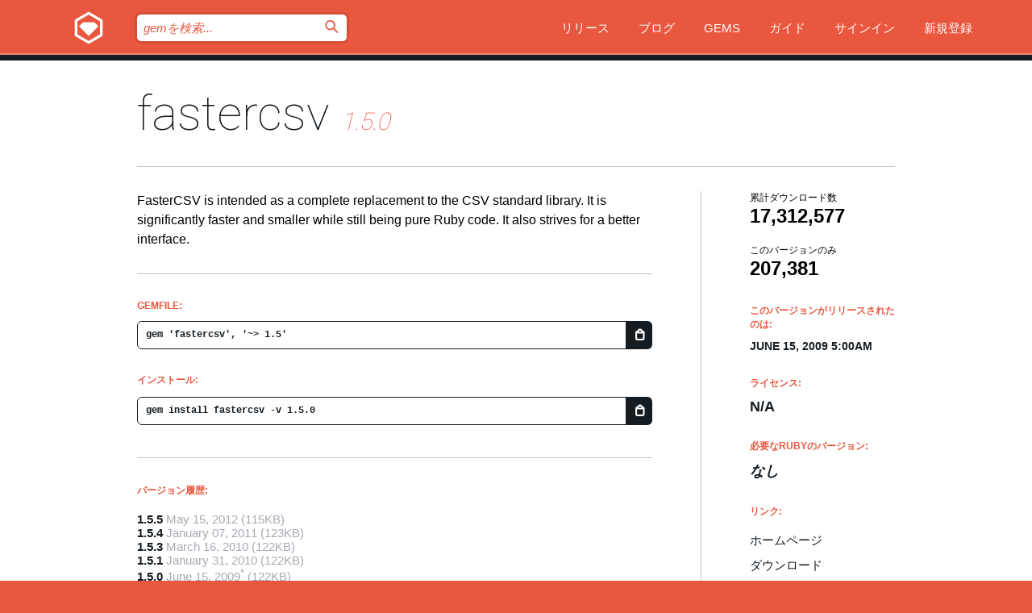

--- FILE ---
content_type: text/html; charset=utf-8
request_url: https://rubygems.org/gems/fastercsv/versions/1.5.0?locale=ja
body_size: 5586
content:
<!DOCTYPE html>
<html lang="ja">
  <head>
    <title>fastercsv | RubyGems.org | コミュニティのgemホスティングサービス</title>
    <meta charset="UTF-8">
    <meta content="width=device-width, initial-scale=1, maximum-scale=1, user-scalable=0" name="viewport">
    <meta name="google-site-verification" content="AuesbWQ9MCDMmC1lbDlw25RJzyqWOcDYpuaCjgPxEZY" />
    <link rel="apple-touch-icon" href="/apple-touch-icons/apple-touch-icon.png" />
      <link rel="apple-touch-icon" sizes="57x57" href="/apple-touch-icons/apple-touch-icon-57x57.png" />
      <link rel="apple-touch-icon" sizes="72x72" href="/apple-touch-icons/apple-touch-icon-72x72.png" />
      <link rel="apple-touch-icon" sizes="76x76" href="/apple-touch-icons/apple-touch-icon-76x76.png" />
      <link rel="apple-touch-icon" sizes="114x114" href="/apple-touch-icons/apple-touch-icon-114x114.png" />
      <link rel="apple-touch-icon" sizes="120x120" href="/apple-touch-icons/apple-touch-icon-120x120.png" />
      <link rel="apple-touch-icon" sizes="144x144" href="/apple-touch-icons/apple-touch-icon-144x144.png" />
      <link rel="apple-touch-icon" sizes="152x152" href="/apple-touch-icons/apple-touch-icon-152x152.png" />
      <link rel="apple-touch-icon" sizes="180x180" href="/apple-touch-icons/apple-touch-icon-180x180.png" />
    <link rel="mask-icon" href="/rubygems_logo.svg" color="#e9573f">
    <link rel="fluid-icon" href="/fluid-icon.png"/>
    <link rel="search" type="application/opensearchdescription+xml" title="RubyGems.org" href="/opensearch.xml">
    <link rel="shortcut icon" href="/favicon.ico" type="image/x-icon">
    <link rel="stylesheet" href="/assets/application-fda27980.css" />
    <link href="https://fonts.gstatic.com" rel="preconnect" crossorigin>
    <link href='https://fonts.googleapis.com/css?family=Roboto:100&amp;subset=greek,latin,cyrillic,latin-ext' rel='stylesheet' type='text/css'>
    
<link rel="alternate" type="application/atom+xml" href="https://feeds.feedburner.com/gemcutter-latest" title="RubyGems.org | 最新のgemの一覧">

    <meta name="csrf-param" content="authenticity_token" />
<meta name="csrf-token" content="o6sKKWmm-hecVm36NAVX9BjezLRgQwa6u2Hta3Uy7gqZa9WVYa5-Mel11Cd8FpJAr6wir9Kj0VDbEDQI6_23bQ" />
      <link rel="alternate" type="application/atom+xml" title="fastercsv Version Feed" href="/gems/fastercsv/versions.atom" />
    <!-- canonical url -->
    <link rel="canonical" href="https://rubygems.org/gems/fastercsv/versions/1.5.0" />
    <!-- alternative language versions url -->
      <link rel="alternate" hreflang="en" href="https://rubygems.org/gems/fastercsv/versions/1.5.0?locale=en" />
      <link rel="alternate" hreflang="nl" href="https://rubygems.org/gems/fastercsv/versions/1.5.0?locale=nl" />
      <link rel="alternate" hreflang="zh-CN" href="https://rubygems.org/gems/fastercsv/versions/1.5.0?locale=zh-CN" />
      <link rel="alternate" hreflang="zh-TW" href="https://rubygems.org/gems/fastercsv/versions/1.5.0?locale=zh-TW" />
      <link rel="alternate" hreflang="pt-BR" href="https://rubygems.org/gems/fastercsv/versions/1.5.0?locale=pt-BR" />
      <link rel="alternate" hreflang="fr" href="https://rubygems.org/gems/fastercsv/versions/1.5.0?locale=fr" />
      <link rel="alternate" hreflang="es" href="https://rubygems.org/gems/fastercsv/versions/1.5.0?locale=es" />
      <link rel="alternate" hreflang="de" href="https://rubygems.org/gems/fastercsv/versions/1.5.0?locale=de" />
      <link rel="alternate" hreflang="ja" href="https://rubygems.org/gems/fastercsv/versions/1.5.0?locale=ja" />
    <!-- unmatched alternative language fallback -->
    <link rel="alternate" hreflang="x-default" href="https://rubygems.org/gems/fastercsv/versions/1.5.0" />

    <script type="importmap" data-turbo-track="reload">{
  "imports": {
    "jquery": "/assets/jquery-15a62848.js",
    "@rails/ujs": "/assets/@rails--ujs-2089e246.js",
    "application": "/assets/application-ae34b86d.js",
    "@hotwired/turbo-rails": "/assets/turbo.min-ad2c7b86.js",
    "@hotwired/stimulus": "/assets/@hotwired--stimulus-132cbc23.js",
    "@hotwired/stimulus-loading": "/assets/stimulus-loading-1fc53fe7.js",
    "@stimulus-components/clipboard": "/assets/@stimulus-components--clipboard-d9c44ea9.js",
    "@stimulus-components/dialog": "/assets/@stimulus-components--dialog-74866932.js",
    "@stimulus-components/reveal": "/assets/@stimulus-components--reveal-77f6cb39.js",
    "@stimulus-components/checkbox-select-all": "/assets/@stimulus-components--checkbox-select-all-e7db6a97.js",
    "github-buttons": "/assets/github-buttons-3337d207.js",
    "webauthn-json": "/assets/webauthn-json-74adc0e8.js",
    "avo.custom": "/assets/avo.custom-4b185d31.js",
    "stimulus-rails-nested-form": "/assets/stimulus-rails-nested-form-3f712873.js",
    "local-time": "/assets/local-time-a331fc59.js",
    "src/oidc_api_key_role_form": "/assets/src/oidc_api_key_role_form-223a59d4.js",
    "src/pages": "/assets/src/pages-64095f36.js",
    "src/transitive_dependencies": "/assets/src/transitive_dependencies-9280dc42.js",
    "src/webauthn": "/assets/src/webauthn-a8b5ca04.js",
    "controllers/application": "/assets/controllers/application-e33ffaa8.js",
    "controllers/autocomplete_controller": "/assets/controllers/autocomplete_controller-e9f78a76.js",
    "controllers/counter_controller": "/assets/controllers/counter_controller-b739ef1d.js",
    "controllers/dialog_controller": "/assets/controllers/dialog_controller-c788489b.js",
    "controllers/dropdown_controller": "/assets/controllers/dropdown_controller-baaf189b.js",
    "controllers/dump_controller": "/assets/controllers/dump_controller-5d671745.js",
    "controllers/exclusive_checkbox_controller": "/assets/controllers/exclusive_checkbox_controller-c624394a.js",
    "controllers/gem_scope_controller": "/assets/controllers/gem_scope_controller-9c330c45.js",
    "controllers": "/assets/controllers/index-236ab973.js",
    "controllers/nav_controller": "/assets/controllers/nav_controller-8f4ea870.js",
    "controllers/onboarding_name_controller": "/assets/controllers/onboarding_name_controller-a65c65ec.js",
    "controllers/radio_reveal_controller": "/assets/controllers/radio_reveal_controller-41774e15.js",
    "controllers/recovery_controller": "/assets/controllers/recovery_controller-b051251b.js",
    "controllers/reveal_controller": "/assets/controllers/reveal_controller-a90af4d9.js",
    "controllers/reveal_search_controller": "/assets/controllers/reveal_search_controller-8dc44279.js",
    "controllers/scroll_controller": "/assets/controllers/scroll_controller-07f12b0d.js",
    "controllers/search_controller": "/assets/controllers/search_controller-79d09057.js",
    "controllers/stats_controller": "/assets/controllers/stats_controller-5bae7b7f.js"
  }
}</script>
<link rel="modulepreload" href="/assets/jquery-15a62848.js" nonce="ddafee3f0ca6a780c5811a551757c87c">
<link rel="modulepreload" href="/assets/@rails--ujs-2089e246.js" nonce="ddafee3f0ca6a780c5811a551757c87c">
<link rel="modulepreload" href="/assets/application-ae34b86d.js" nonce="ddafee3f0ca6a780c5811a551757c87c">
<link rel="modulepreload" href="/assets/turbo.min-ad2c7b86.js" nonce="ddafee3f0ca6a780c5811a551757c87c">
<link rel="modulepreload" href="/assets/@hotwired--stimulus-132cbc23.js" nonce="ddafee3f0ca6a780c5811a551757c87c">
<link rel="modulepreload" href="/assets/stimulus-loading-1fc53fe7.js" nonce="ddafee3f0ca6a780c5811a551757c87c">
<link rel="modulepreload" href="/assets/@stimulus-components--clipboard-d9c44ea9.js" nonce="ddafee3f0ca6a780c5811a551757c87c">
<link rel="modulepreload" href="/assets/@stimulus-components--dialog-74866932.js" nonce="ddafee3f0ca6a780c5811a551757c87c">
<link rel="modulepreload" href="/assets/@stimulus-components--reveal-77f6cb39.js" nonce="ddafee3f0ca6a780c5811a551757c87c">
<link rel="modulepreload" href="/assets/@stimulus-components--checkbox-select-all-e7db6a97.js" nonce="ddafee3f0ca6a780c5811a551757c87c">
<link rel="modulepreload" href="/assets/github-buttons-3337d207.js" nonce="ddafee3f0ca6a780c5811a551757c87c">
<link rel="modulepreload" href="/assets/webauthn-json-74adc0e8.js" nonce="ddafee3f0ca6a780c5811a551757c87c">
<link rel="modulepreload" href="/assets/local-time-a331fc59.js" nonce="ddafee3f0ca6a780c5811a551757c87c">
<link rel="modulepreload" href="/assets/src/oidc_api_key_role_form-223a59d4.js" nonce="ddafee3f0ca6a780c5811a551757c87c">
<link rel="modulepreload" href="/assets/src/pages-64095f36.js" nonce="ddafee3f0ca6a780c5811a551757c87c">
<link rel="modulepreload" href="/assets/src/transitive_dependencies-9280dc42.js" nonce="ddafee3f0ca6a780c5811a551757c87c">
<link rel="modulepreload" href="/assets/src/webauthn-a8b5ca04.js" nonce="ddafee3f0ca6a780c5811a551757c87c">
<link rel="modulepreload" href="/assets/controllers/application-e33ffaa8.js" nonce="ddafee3f0ca6a780c5811a551757c87c">
<link rel="modulepreload" href="/assets/controllers/autocomplete_controller-e9f78a76.js" nonce="ddafee3f0ca6a780c5811a551757c87c">
<link rel="modulepreload" href="/assets/controllers/counter_controller-b739ef1d.js" nonce="ddafee3f0ca6a780c5811a551757c87c">
<link rel="modulepreload" href="/assets/controllers/dialog_controller-c788489b.js" nonce="ddafee3f0ca6a780c5811a551757c87c">
<link rel="modulepreload" href="/assets/controllers/dropdown_controller-baaf189b.js" nonce="ddafee3f0ca6a780c5811a551757c87c">
<link rel="modulepreload" href="/assets/controllers/dump_controller-5d671745.js" nonce="ddafee3f0ca6a780c5811a551757c87c">
<link rel="modulepreload" href="/assets/controllers/exclusive_checkbox_controller-c624394a.js" nonce="ddafee3f0ca6a780c5811a551757c87c">
<link rel="modulepreload" href="/assets/controllers/gem_scope_controller-9c330c45.js" nonce="ddafee3f0ca6a780c5811a551757c87c">
<link rel="modulepreload" href="/assets/controllers/index-236ab973.js" nonce="ddafee3f0ca6a780c5811a551757c87c">
<link rel="modulepreload" href="/assets/controllers/nav_controller-8f4ea870.js" nonce="ddafee3f0ca6a780c5811a551757c87c">
<link rel="modulepreload" href="/assets/controllers/onboarding_name_controller-a65c65ec.js" nonce="ddafee3f0ca6a780c5811a551757c87c">
<link rel="modulepreload" href="/assets/controllers/radio_reveal_controller-41774e15.js" nonce="ddafee3f0ca6a780c5811a551757c87c">
<link rel="modulepreload" href="/assets/controllers/recovery_controller-b051251b.js" nonce="ddafee3f0ca6a780c5811a551757c87c">
<link rel="modulepreload" href="/assets/controllers/reveal_controller-a90af4d9.js" nonce="ddafee3f0ca6a780c5811a551757c87c">
<link rel="modulepreload" href="/assets/controllers/reveal_search_controller-8dc44279.js" nonce="ddafee3f0ca6a780c5811a551757c87c">
<link rel="modulepreload" href="/assets/controllers/scroll_controller-07f12b0d.js" nonce="ddafee3f0ca6a780c5811a551757c87c">
<link rel="modulepreload" href="/assets/controllers/search_controller-79d09057.js" nonce="ddafee3f0ca6a780c5811a551757c87c">
<link rel="modulepreload" href="/assets/controllers/stats_controller-5bae7b7f.js" nonce="ddafee3f0ca6a780c5811a551757c87c">
<script type="module" nonce="ddafee3f0ca6a780c5811a551757c87c">import "application"</script>
  </head>

  <body class="" data-controller="nav" data-nav-expanded-class="mobile-nav-is-expanded">
    <!-- Top banner -->

    <!-- Policies acknowledgment banner -->
    

    <header class="header header--interior" data-nav-target="header collapse">
      <div class="l-wrap--header">
        <a title="RubyGems" class="header__logo-wrap" data-nav-target="logo" href="/">
          <span class="header__logo" data-icon="⬡">⬢</span>
          <span class="t-hidden">RubyGems</span>
</a>        <a class="header__club-sandwich" href="#" data-action="nav#toggle focusin->nav#focus mousedown->nav#mouseDown click@window->nav#hide">
          <span class="t-hidden">Navigation menu</span>
        </a>

        <div class="header__nav-links-wrap">
          <div class="header__search-wrap" role="search">
  <form data-controller="autocomplete" data-autocomplete-selected-class="selected" action="/search" accept-charset="UTF-8" method="get">
    <input type="search" name="query" id="query" placeholder="gemを検索..." class="header__search" autocomplete="off" aria-autocomplete="list" data-autocomplete-target="query" data-action="autocomplete#suggest keydown.down-&gt;autocomplete#next keydown.up-&gt;autocomplete#prev keydown.esc-&gt;autocomplete#hide keydown.enter-&gt;autocomplete#clear click@window-&gt;autocomplete#hide focus-&gt;autocomplete#suggest blur-&gt;autocomplete#hide" data-nav-target="search" />

    <ul class="suggest-list" role="listbox" data-autocomplete-target="suggestions"></ul>

    <template id="suggestion" data-autocomplete-target="template">
      <li class="menu-item" role="option" tabindex="-1" data-autocomplete-target="item" data-action="click->autocomplete#choose mouseover->autocomplete#highlight"></li>
    </template>

    <label id="querylabel" for="query">
      <span class="t-hidden">gemを検索...</span>
</label>
    <input type="submit" value="⌕" id="search_submit" class="header__search__icon" aria-labelledby="querylabel" data-disable-with="⌕" />

</form></div>


          <nav class="header__nav-links" data-controller="dropdown">

            <a class="header__nav-link " href="https://rubygems.org/releases">リリース</a>
            <a class="header__nav-link" href="https://blog.rubygems.org">ブログ</a>

              <a class="header__nav-link" href="/gems">Gems</a>

            <a class="header__nav-link" href="https://guides.rubygems.org">ガイド</a>

              <a class="header__nav-link " href="/sign_in">サインイン</a>
                <a class="header__nav-link " href="/sign_up">新規登録</a>
          </nav>
        </div>
      </div>
    </header>



    <main class="main--interior" data-nav-target="collapse">
        <div class="l-wrap--b">
            <h1 class="t-display page__heading">
              <a class="t-link--black" href="/gems/fastercsv">fastercsv</a>

                <i class="page__subheading">1.5.0</i>
            </h1>
          
          


<div class="l-overflow">
  <div class="l-colspan--l colspan--l--has-border">
      <div class="gem__intro">
        <div id="markup" class="gem__desc">
          <p>FasterCSV is intended as a complete replacement to the CSV standard library. It
is significantly faster and smaller while still being pure Ruby code. It also
strives for a better interface.</p>
        </div>
      </div>

      <div class="gem__install">
        <h2 class="gem__ruby-version__heading t-list__heading">
          Gemfile:
          <div class="gem__code-wrap" data-controller="clipboard" data-clipboard-success-content-value="✔"><input type="text" name="gemfile_text" id="gemfile_text" value="gem &#39;fastercsv&#39;, &#39;~&gt; 1.5&#39;" class="gem__code" readonly="readonly" data-clipboard-target="source" /><span class="gem__code__icon" title="クリップボードにコピー" data-action="click-&gt;clipboard#copy" data-clipboard-target="button">=</span></div>
        </h2>
        <h2 class="gem__ruby-version__heading t-list__heading">
          インストール:
          <div class="gem__code-wrap" data-controller="clipboard" data-clipboard-success-content-value="✔"><input type="text" name="install_text" id="install_text" value="gem install fastercsv -v 1.5.0" class="gem__code" readonly="readonly" data-clipboard-target="source" /><span class="gem__code__icon" title="クリップボードにコピー" data-action="click-&gt;clipboard#copy" data-clipboard-target="button">=</span></div>
        </h2>
      </div>

      <div class="l-half--l">
        <div class="versions">
          <h3 class="t-list__heading">バージョン履歴:</h3>
          <ol class="gem__versions t-list__items">
            <li class="gem__version-wrap">
  <a class="t-list__item" href="/gems/fastercsv/versions/1.5.5">1.5.5</a>
  <small class="gem__version__date">May 15, 2012</small>

  <span class="gem__version__date">(115KB)</span>
</li>
<li class="gem__version-wrap">
  <a class="t-list__item" href="/gems/fastercsv/versions/1.5.4">1.5.4</a>
  <small class="gem__version__date">January 07, 2011</small>

  <span class="gem__version__date">(123KB)</span>
</li>
<li class="gem__version-wrap">
  <a class="t-list__item" href="/gems/fastercsv/versions/1.5.3">1.5.3</a>
  <small class="gem__version__date">March 16, 2010</small>

  <span class="gem__version__date">(122KB)</span>
</li>
<li class="gem__version-wrap">
  <a class="t-list__item" href="/gems/fastercsv/versions/1.5.1">1.5.1</a>
  <small class="gem__version__date">January 31, 2010</small>

  <span class="gem__version__date">(122KB)</span>
</li>
<li class="gem__version-wrap">
  <a class="t-list__item" href="/gems/fastercsv/versions/1.5.0">1.5.0</a>
  <small class="gem__version__date tooltip__text" data-tooltip="このgemのバージョンはJuly 25, 2009にRubyGems.orgにインポートされました。表示されている日付は作者によってgemspec中で指定されました。">June 15, 2009<sup>*</sup></small>

  <span class="gem__version__date">(122KB)</span>
</li>

          </ol>
            <a class="gem__see-all-versions t-link--gray t-link--has-arrow" href="https://rubygems.org/gems/fastercsv/versions">全てのバージョンを表示（全23件）</a>
        </div>
      </div>

    <div class = "l-half--l">
      
      
    </div>


    <div class="gem__members">

    <h3 class="t-list__heading">所有者:</h3>
    <div class="gem__users">
      <a alt="JEG2" title="JEG2" href="/profiles/JEG2"><img id="gravatar-2257" width="48" height="48" src="/users/2257/avatar.jpeg?size=48&amp;theme=light" /></a><a alt="bbazzarrakk" title="bbazzarrakk" href="/profiles/bbazzarrakk"><img id="gravatar-41522" width="48" height="48" src="/users/41522/avatar.jpeg?size=48&amp;theme=light" /></a>
    </div>




    <h3 class="t-list__heading">作者:</h3>
    <ul class="t-list__items">
      <li class="t-list__item">
        <p>James Edward Gray II</p>
      </li>
    </ul>

    <h3 class="t-list__heading">SHA 256チェックサム:</h3>
    <div class="gem__code-wrap" data-controller="clipboard" data-clipboard-success-content-value="✔"><input type="text" name="gem_sha_256_checksum" id="gem_sha_256_checksum" value="b5aa6d197576ae77b9363e78ca7656a62f6a8fe826616f9c2d98d7344c39b1a0" class="gem__code" readonly="readonly" data-clipboard-target="source" /><span class="gem__code__icon" title="クリップボードにコピー" data-action="click-&gt;clipboard#copy" data-clipboard-target="button">=</span></div>


</div>

    <div class="gem__navigation">
    <a class="gem__previous__version" href="/gems/fastercsv/versions/1.4.0">←前のバージョン</a>

    <a class="gem__next__version" href="/gems/fastercsv/versions/1.5.1">次のバージョン→</a>
</div>

  </div>

  <div class="gem__aside l-col--r--pad">
  <div class="gem__downloads-wrap" data-href="/api/v1/downloads/fastercsv-1.5.0.json">
    <h2 class="gem__downloads__heading t-text--s">
      累計ダウンロード数
      <span class="gem__downloads">17,312,577</span>
    </h2>
    <h2 class="gem__downloads__heading t-text--s">
      このバージョンのみ
      <span class="gem__downloads">207,381</span>
    </h2>
  </div>

  <h2 class="gem__ruby-version__heading t-list__heading">
    このバージョンがリリースされたのは:
    <span class="gem__rubygem-version-age">
      <p><time datetime="2009-06-15T05:00:00Z" data-local="time-ago">June 15, 2009  5:00am</time></p>
    </span>
  </h2>

  <h2 class="gem__ruby-version__heading t-list__heading">
    ライセンス:
    <span class="gem__ruby-version">
      <p>N/A</p>
    </span>
  </h2>
  <h2 class="gem__ruby-version__heading t-list__heading">
    必要なRubyのバージョン:
    <i class="gem__ruby-version">
        なし
    </i>
  </h2>
  <h3 class="t-list__heading">リンク:</h3>
  <div class="t-list__items">
      <a rel="nofollow" class="gem__link t-list__item" id="home" href="http://fastercsv.rubyforge.org">ホームページ</a>
      <a rel="nofollow" class="gem__link t-list__item" id="download" href="/downloads/fastercsv-1.5.0.gem">ダウンロード</a>
    <a class="gem__link t-list__item" href="https://my.diffend.io/gems/fastercsv/prev/1.5.0">差分をレビュー</a>
    <a class="gem__link t-list__item" id="badge" href="https://badge.fury.io/rb/fastercsv/install">バッジ</a>
    <a class="toggler gem__link t-list__item" id="subscribe" href="/sign_in">購読</a>
    <a class="gem__link t-list__item" id="rss" href="/gems/fastercsv/versions.atom">RSS</a>
    <a class="gem__link t-list__item" href="mailto:support@rubygems.org?subject=Reporting Abuse on fastercsv">悪用報告</a>
    <a rel="nofollow" class="gem__link t-list__item" id="reverse_dependencies" href="/gems/fastercsv/reverse_dependencies">被依存関係</a>
    
    
    
    
    
  </div>
</div>

</div>

        </div>
    </main>

    <footer class="footer" data-nav-target="collapse">
      <div class="l-wrap--footer">
        <div class="l-overflow">
          <div class="nav--v l-col--r--pad">
            <a class="nav--v__link--footer" href="https://status.rubygems.org">状態</a>
            <a class="nav--v__link--footer" href="https://uptime.rubygems.org">稼働時間</a>
            <a class="nav--v__link--footer" href="https://github.com/rubygems/rubygems.org">コード</a>
            <a class="nav--v__link--footer" href="/pages/data">データ</a>
            <a class="nav--v__link--footer" href="/stats">統計</a>
            <a class="nav--v__link--footer" href="https://guides.rubygems.org/contributing/">貢献</a>
              <a class="nav--v__link--footer" href="/pages/about">概要</a>
            <a class="nav--v__link--footer" href="mailto:support@rubygems.org">ヘルプ</a>
            <a class="nav--v__link--footer" href="https://guides.rubygems.org/rubygems-org-api">API</a>
            <a class="nav--v__link--footer" href="/policies">ポリシー</a>
            <a class="nav--v__link--footer" href="/pages/supporters">支援</a>
              <a class="nav--v__link--footer" href="/pages/security">セキュリティ</a>
          </div>
          <div class="l-colspan--l colspan--l--has-border">
            <div class="footer__about">
              <p>
                RubyGems.orgはRubyコミュニティのgemのホスティングサービスです。すぐに<a href="https://guides.rubygems.org/publishing/">gemを公開</a>して<a href="https://guides.rubygems.org/command-reference/#gem-install">インストール</a>できます。<a href="https://guides.rubygems.org/rubygems-org-api/">API</a>を使用して<a href="/gems">利用可能なgem</a>の詳細を調べられます。ご自身が<a href="https://guides.rubygems.org/contributing/">貢献者となり</a>サイトをより良くしてください。
              </p>
              <p>
                RubyGems.orgのウェブサイトとサービスはRuby Centralの<a href="https://rubycentral.org/open-source/">オープンソースプログラムOpen Source Program</a>とRubyGemsチームによって保守・運用されています。
スポンサー、メンバー、インスラへの寄付を通じて、広くRubyコミュニティ全体によって支援されています。
<b>Rubyで開発を行い、私達の理念に共感してくださるのであれば、RubyGems.org、RubyGems、Bundlerを今後も安全で持続可能なものにするために、<a href="/pages/supporters">こちら</a>からご参加ください。
              </p>
            </div>
          </div>
        </div>
      </div>
      <div class="footer__sponsors">
        <a class="footer__sponsor footer__sponsor__ruby_central" href="https://rubycentral.org/open-source/" target="_blank" rel="noopener">
          運営
          <span class="t-hidden">Ruby Central</span>
        </a>
        <a class="footer__sponsor footer__sponsor__dockyard" href="https://dockyard.com/ruby-on-rails-consulting" target="_blank" rel="noopener">
          設計
          <span class="t-hidden">DockYard</span>
        </a>
        <a class="footer__sponsor footer__sponsor__aws" href="https://aws.amazon.com/" target="_blank" rel="noopener">
          ホスト
          <span class="t-hidden">AWS</span>
        </a>
        <a class="footer__sponsor footer__sponsor__dnsimple" href="https://dnsimple.link/resolving-rubygems" target="_blank" rel="noopener">
          DNS
          <span class="t-hidden">DNSimple</span>
        </a>
        <a class="footer__sponsor footer__sponsor__datadog" href="https://www.datadoghq.com/" target="_blank" rel="noopener">
          監視
          <span class="t-hidden">Datadog</span>
        </a>
        <a class="footer__sponsor footer__sponsor__fastly" href="https://www.fastly.com/customers/ruby-central" target="_blank" rel="noopener">
          gemの提供
          <span class="t-hidden">Fastly</span>
        </a>
        <a class="footer__sponsor footer__sponsor__honeybadger" href="https://www.honeybadger.io/" target="_blank" rel="noopener">
          監視
          <span class="t-hidden">Honeybadger</span>
        </a>
        <a class="footer__sponsor footer__sponsor__mend" href="https://mend.io/" target="_blank" rel="noopener">
          セキュリティ
          <span class="t-hidden">Mend.io</span>
        </a>
      </div>
      <div class="footer__language_selector">
          <div class="footer__language">
            <a class="nav--v__link--footer" href="/gems/fastercsv/versions/1.5.0?locale=en">English</a>
          </div>
          <div class="footer__language">
            <a class="nav--v__link--footer" href="/gems/fastercsv/versions/1.5.0?locale=nl">Nederlands</a>
          </div>
          <div class="footer__language">
            <a class="nav--v__link--footer" href="/gems/fastercsv/versions/1.5.0?locale=zh-CN">简体中文</a>
          </div>
          <div class="footer__language">
            <a class="nav--v__link--footer" href="/gems/fastercsv/versions/1.5.0?locale=zh-TW">正體中文</a>
          </div>
          <div class="footer__language">
            <a class="nav--v__link--footer" href="/gems/fastercsv/versions/1.5.0?locale=pt-BR">Português do Brasil</a>
          </div>
          <div class="footer__language">
            <a class="nav--v__link--footer" href="/gems/fastercsv/versions/1.5.0?locale=fr">Français</a>
          </div>
          <div class="footer__language">
            <a class="nav--v__link--footer" href="/gems/fastercsv/versions/1.5.0?locale=es">Español</a>
          </div>
          <div class="footer__language">
            <a class="nav--v__link--footer" href="/gems/fastercsv/versions/1.5.0?locale=de">Deutsch</a>
          </div>
          <div class="footer__language">
            <a class="nav--v__link--footer" href="/gems/fastercsv/versions/1.5.0?locale=ja">日本語</a>
          </div>
      </div>
    </footer>
    
    <script type="text/javascript" defer src="https://www.fastly-insights.com/insights.js?k=3e63c3cd-fc37-4b19-80b9-65ce64af060a"></script>
  </body>
</html>
